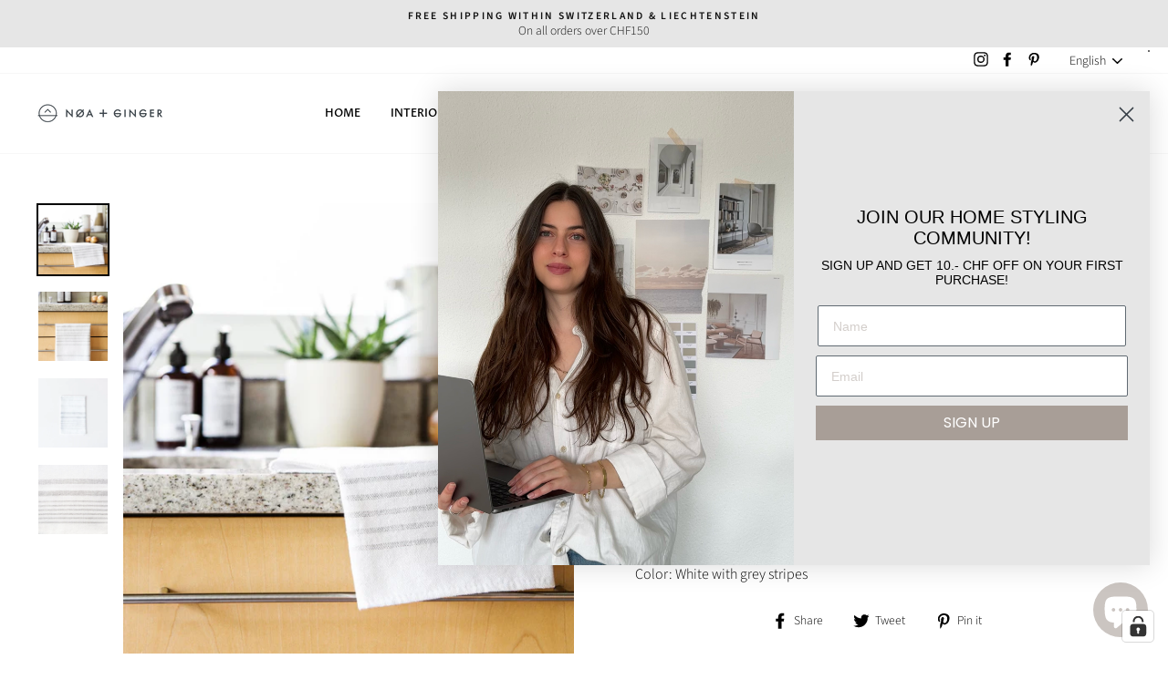

--- FILE ---
content_type: text/javascript; charset=utf-8
request_url: https://www.noaandginger.com/en/products/mixteca-kitchen-towels.js
body_size: 726
content:
{"id":7943088135,"title":"MIXTECA KITCHEN TOWELS","handle":"mixteca-kitchen-towels","description":"\u003cmeta charset=\"utf-8\"\u003e\n\u003cp\u003eQuite large, absorbent and extremely soft, this elegant towel will add a nice style to your cleaning routine.\u003cbr\u003eHand-loomed from the finest, very soft and ultra absorbent cotton from Mexico, these towels are made with a strong intricate flat weave. This weave will keep them resistant over the years and they soften after every use.\u003c\/p\u003e\n\u003cp\u003e\u003cmeta charset=\"utf-8\"\u003e\u003cspan\u003e°° DETAILS °°\u003cbr\u003e\u003c\/span\u003e\u003cmeta charset=\"utf-8\"\u003e\u003cspan data-mce-fragment=\"1\"\u003eSize: 65 x 65 cm\u003cbr data-mce-fragment=\"1\"\u003eMaterial: 1\u003cmeta charset=\"utf-8\"\u003e00% Cotton\u003cbr data-mce-fragment=\"1\"\u003e\u003c\/span\u003e\u003cspan data-mce-fragment=\"1\"\u003eColor: \u003cmeta charset=\"utf-8\"\u003eWhite with grey stripes\u003c\/span\u003e\u003c\/p\u003e","published_at":"2016-07-17T11:42:00+02:00","created_at":"2016-07-17T11:42:37+02:00","vendor":"MEXCHIC DESIGN STUDIO","type":"Textiles","tags":["MEXCHIC DESIGN STUDIO | HANDWOVEN IN MEXICO"],"price":1200,"price_min":1200,"price_max":1200,"available":false,"price_varies":false,"compare_at_price":null,"compare_at_price_min":0,"compare_at_price_max":0,"compare_at_price_varies":false,"variants":[{"id":25140508999,"title":"Default Title","option1":"Default Title","option2":null,"option3":null,"sku":"","requires_shipping":true,"taxable":true,"featured_image":null,"available":false,"name":"MIXTECA KITCHEN TOWELS","public_title":null,"options":["Default Title"],"price":1200,"weight":250,"compare_at_price":null,"inventory_quantity":0,"inventory_management":"shopify","inventory_policy":"deny","barcode":"","requires_selling_plan":false,"selling_plan_allocations":[]}],"images":["\/\/cdn.shopify.com\/s\/files\/1\/1115\/2078\/products\/noaandginger216_ec5c848d-7f30-4bee-83ff-079da1e7861d.jpg?v=1618407865","\/\/cdn.shopify.com\/s\/files\/1\/1115\/2078\/products\/noaandginger215.jpg?v=1618407865","\/\/cdn.shopify.com\/s\/files\/1\/1115\/2078\/products\/MIXTECA_KITCHEN_TOWEL_V2.jpg?v=1618407865","\/\/cdn.shopify.com\/s\/files\/1\/1115\/2078\/products\/noaandginger214_4309e0e7-6b7b-4165-8cfc-df820e76edf6.jpg?v=1618407863"],"featured_image":"\/\/cdn.shopify.com\/s\/files\/1\/1115\/2078\/products\/noaandginger216_ec5c848d-7f30-4bee-83ff-079da1e7861d.jpg?v=1618407865","options":[{"name":"Title","position":1,"values":["Default Title"]}],"url":"\/en\/products\/mixteca-kitchen-towels","media":[{"alt":"MIXTECA KITCHEN TOWELS -  - 4","id":406715990099,"position":1,"preview_image":{"aspect_ratio":1.0,"height":1024,"width":1024,"src":"https:\/\/cdn.shopify.com\/s\/files\/1\/1115\/2078\/products\/noaandginger216_ec5c848d-7f30-4bee-83ff-079da1e7861d.jpg?v=1618407865"},"aspect_ratio":1.0,"height":1024,"media_type":"image","src":"https:\/\/cdn.shopify.com\/s\/files\/1\/1115\/2078\/products\/noaandginger216_ec5c848d-7f30-4bee-83ff-079da1e7861d.jpg?v=1618407865","width":1024},{"alt":"MIXTECA KITCHEN TOWELS -  - 2","id":406715957331,"position":2,"preview_image":{"aspect_ratio":1.0,"height":1024,"width":1024,"src":"https:\/\/cdn.shopify.com\/s\/files\/1\/1115\/2078\/products\/noaandginger215.jpg?v=1618407865"},"aspect_ratio":1.0,"height":1024,"media_type":"image","src":"https:\/\/cdn.shopify.com\/s\/files\/1\/1115\/2078\/products\/noaandginger215.jpg?v=1618407865","width":1024},{"alt":"MIXTECA KITCHEN TOWELS -  - 1","id":406692036691,"position":3,"preview_image":{"aspect_ratio":1.0,"height":1230,"width":1230,"src":"https:\/\/cdn.shopify.com\/s\/files\/1\/1115\/2078\/products\/MIXTECA_KITCHEN_TOWEL_V2.jpg?v=1618407865"},"aspect_ratio":1.0,"height":1230,"media_type":"image","src":"https:\/\/cdn.shopify.com\/s\/files\/1\/1115\/2078\/products\/MIXTECA_KITCHEN_TOWEL_V2.jpg?v=1618407865","width":1230},{"alt":"MIXTECA KITCHEN TOWELS -  - 3","id":406715727955,"position":4,"preview_image":{"aspect_ratio":1.0,"height":1024,"width":1024,"src":"https:\/\/cdn.shopify.com\/s\/files\/1\/1115\/2078\/products\/noaandginger214_4309e0e7-6b7b-4165-8cfc-df820e76edf6.jpg?v=1618407863"},"aspect_ratio":1.0,"height":1024,"media_type":"image","src":"https:\/\/cdn.shopify.com\/s\/files\/1\/1115\/2078\/products\/noaandginger214_4309e0e7-6b7b-4165-8cfc-df820e76edf6.jpg?v=1618407863","width":1024}],"requires_selling_plan":false,"selling_plan_groups":[]}

--- FILE ---
content_type: application/javascript; charset=utf-8
request_url: https://cs.complianz.io/cookie-solution/confs/js/73001301.js
body_size: -177
content:
_cmplc.csRC = { consApiKey: 'xiRDyzCXSjQ4hw5vrnkF2AA5N5yatZz8', brand: 'Complianz', publicId: '26dabfdd-6bfd-4345-a3d3-d2154125f366', floatingGroup: false };
_cmplc.csEnabled = true;
_cmplc.csPurposes = [1,3,5,4,2];
_cmplc.cpUpd = 1768497787;
_cmplc.csFeatures = {"geolocation_setting":true,"compliance_solution_white_labeling":1,"rejection_recovery":false,"full_customization":true,"multiple_languages":true,"mobile_app_integration":false};
_cmplc.csT = null;
_cmplc.googleConsentModeV2 = true;
_cmplc.totalNumberOfProviders = 10;
